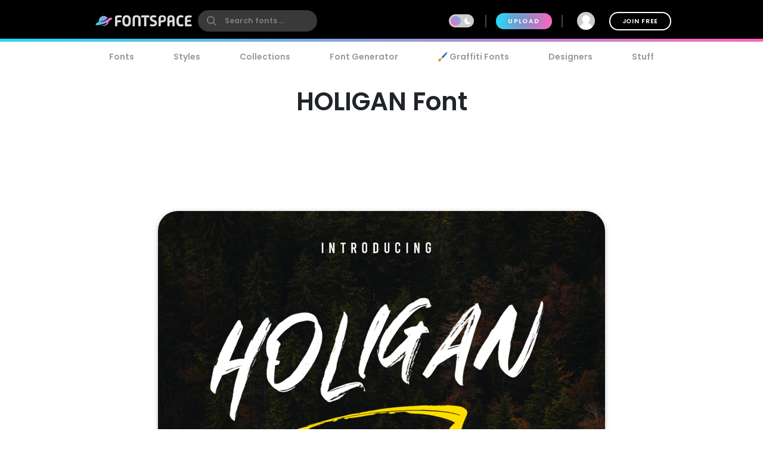

--- FILE ---
content_type: text/plain;charset=UTF-8
request_url: https://c.pub.network/v2/c
body_size: -113
content:
0fbe8e98-f1a8-4d28-8c44-43ca0e983ada

--- FILE ---
content_type: text/plain;charset=UTF-8
request_url: https://c.pub.network/v2/c
body_size: -263
content:
e8d5e3e3-8191-4e6a-b9f9-b90f53af8ad5